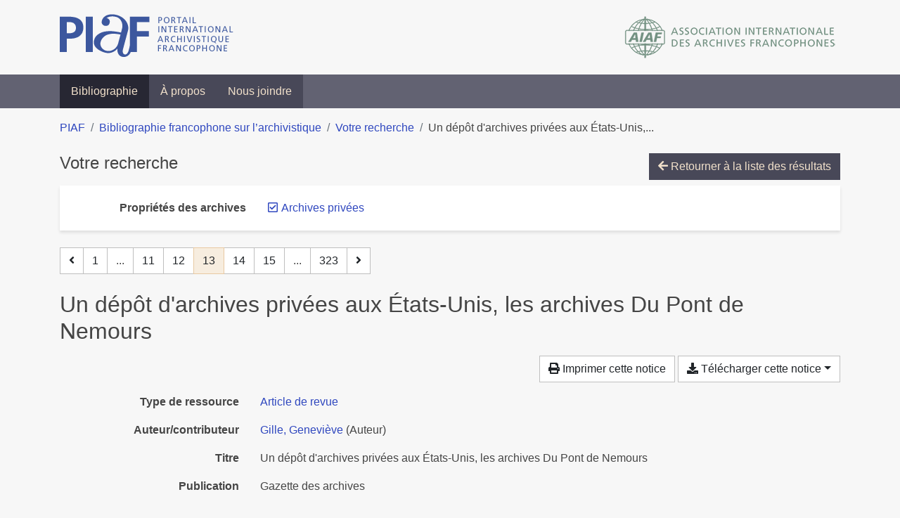

--- FILE ---
content_type: text/html; charset=utf-8
request_url: https://bibliopiaf.ebsi.umontreal.ca/bibliographie/?proprietes-des-archives=X7MQXJ7V&page=13&page-len=1&sort=date_asc
body_size: 5631
content:

<!doctype html>
<html lang="fr" class="no-js">
        <head >
                <meta charset="utf-8"> 
                <meta http-equiv="X-UA-Compatible" content="IE=edge">
    <meta name="viewport" content="width=device-width, initial-scale=1, shrink-to-fit=no">
    <meta name="generator" content="Kerko">
    <link rel="canonical" title="Un dépôt d&#39;archives privées aux États-Unis, les archives Du Pont de Nemours" href="https://bibliopiaf.ebsi.umontreal.ca/bibliographie/3LKUSPC9">
            <link rel="alternate" title="RIS" type="application/x-research-info-systems" href="/bibliographie/3LKUSPC9/export/ris">
            <link rel="alternate" title="BibTeX" type="application/x-bibtex" href="/bibliographie/3LKUSPC9/export/bibtex">
        <meta name="citation_title" content="Un dépôt d&#39;archives privées aux États-Unis, les archives Du Pont de Nemours">
        <meta name="citation_publication_date" content="1964">
        <meta name="citation_date" content="1964">
        <meta name="citation_year" content="1964">
        <meta name="citation_author" content="Gille, Geneviève">
        <meta name="citation_issue" content="47">
        <meta name="citation_firstpage" content="154">
        <meta name="citation_lastpage" content="160">
        <meta name="citation_journal_title" content="Gazette des archives">
        <meta name="citation_issn" content="0016-5522">
    <meta name="robots" content="noindex">
        <link rel="prev" href="/bibliographie/?proprietes-des-archives=X7MQXJ7V&page-len=1&sort=date_asc&page=12">
        <link rel="next" href="/bibliographie/?proprietes-des-archives=X7MQXJ7V&page-len=1&sort=date_asc&page=14">
            <title>Un dépôt d&#39;archives privées aux États-Unis, les archives Du Pont de Nemours | Bibliographie francophone sur l’archivistique</title>
    <link rel="stylesheet" href="/static/styles/main.css">

        <link rel="stylesheet" href="https://use.fontawesome.com/releases/v5.8.2/css/solid.css" integrity="sha384-ioUrHig76ITq4aEJ67dHzTvqjsAP/7IzgwE7lgJcg2r7BRNGYSK0LwSmROzYtgzs" crossorigin="anonymous">
        <link rel="stylesheet" href="https://use.fontawesome.com/releases/v5.8.2/css/regular.css" integrity="sha384-hCIN6p9+1T+YkCd3wWjB5yufpReULIPQ21XA/ncf3oZ631q2HEhdC7JgKqbk//4+" crossorigin="anonymous">
        <link rel="stylesheet" href="https://use.fontawesome.com/releases/v5.8.2/css/fontawesome.css" integrity="sha384-sri+NftO+0hcisDKgr287Y/1LVnInHJ1l+XC7+FOabmTTIK0HnE2ID+xxvJ21c5J" crossorigin="anonymous">
        <link rel="stylesheet" href="/bibliographie/static/kerko/css/styles.css?20230626"><script>
                    var re = new RegExp('(^|\\s)no-js(\\s|$)');
                    document.documentElement.className = document.documentElement.className.replace(re, '$1js$2');
                </script>
                    <!-- Global site tag (gtag.js) - Google Analytics -->
                    <script async src="https://www.googletagmanager.com/gtag/js?id=G-JFFPFP0YCG"></script>
                    <script>
                        window.dataLayer = window.dataLayer || [];
                        function gtag(){dataLayer.push(arguments);}
                        gtag('js', new Date());
                        gtag('config', 'G-JFFPFP0YCG');
                    </script>
    <link rel="icon" href="/static/images/favicon.ico">

        </head>
        <body >
        <header >
    <div class="container d-print-none">
        <div class="header-piaf d-flex flex-column flex-md-row justify-content-between">
            <a href="https://www.piaf-archives.org/" title="Portail international archivistique francophone">
                <img src="/static/images/logo-piaf.png" width="247" height="61" alt="Logo PIAF">
            </a>
            <a class="d-none d-md-block" href="https://www.piaf-archives.org/AIAF/association-internationale-des-archives-francophones"  title="Association internationale des archives francophones (AIAF)">
                <img src="/static/images/logo-aiaf-ff.png" width="313" height="66" alt="Logo Association internationale des archives francophones (AIAF)">
            </a>
        </div>
    </div>
    <nav class="navbar navbar-expand-md navbar-dark bg-dark d-print-none">
        <div class="container">
                <button class="navbar-toggler" type="button" data-toggle="collapse" data-target="#navbar-content" aria-controls="navbar-content" aria-expanded="false" aria-label="Basculer la navigation">
                    <span class="navbar-toggler-text">Menu</span><span class="navbar-toggler-icon"></span>
                </button>
                <div id="navbar-content" class="collapse navbar-collapse">
                    <ul class="navbar-nav justify-content-start">
    <li class="nav-item active">
        <a class="nav-link" href="/bibliographie/" >Bibliographie</a>
    </li>

    <li class="nav-item ">
        <a class="nav-link" href="/bibliographie/a-propos" >À propos</a>
    </li>

    <li class="nav-item ">
        <a class="nav-link" href="/bibliographie/nous-joindre" >Nous joindre</a>
    </li>

                    </ul>
                </div>
        </div>
    </nav>

        </header>
        <main class="container">
        
            <div class="row">
                <nav class="col d-print-none" aria-label="Fil d'Ariane">
                    <ol class="breadcrumb">
                        
            <li class="breadcrumb-item">
                <a href="https://www.piaf-archives.org/" >PIAF</a>
            </li>
            <li class="breadcrumb-item">
                <a href="/bibliographie/" >Bibliographie francophone sur l’archivistique</a>
            </li>
            <li class="breadcrumb-item">
                <a href="/bibliographie/?proprietes-des-archives=X7MQXJ7V&sort=date_asc&page=1" >Votre recherche</a>
            </li>
            <li class="breadcrumb-item active" aria-current="page">Un dépôt d&#39;archives privées aux États-Unis,...</li>
                    </ol>
                </nav>
            </div>
                <div class="row">
                        <div class="col-12 ">
    <div class="mt-2 row">
        <h1 class="h4 col-auto mr-auto pr-1 d-inline d-print-none">Votre recherche</h1>
            <div class="col-auto ml-auto mb-2 pl-1 text-right d-print-none">
                <a class="btn btn-primary" href="/bibliographie/?proprietes-des-archives=X7MQXJ7V&sort=date_asc&page=1">
                    <span class="fas fa-arrow-left" aria-hidden="true"></span> Retourner à la liste des résultats
                </a>
            </div>
    </div>
            <div class="card breadbox mb-4 d-print-none">
                <div class="card-body">
            
            
            
            
            
        <div class="row">
            <div class="col-md-4 col-xl-3 font-weight-bold break-word text-md-right text-print-left">
                Propriétés des archives
            </div>
            <div class="col-md-8 col-xl-9">
        <ul class="list-unstyled mb-0"><li class="position-relative" style="margin-left:20px;"><a class="no-decorate" href="/bibliographie/?sort=date_asc" title="Retirer le filtre 'Archives privées'" aria-label="Retirer le filtre 'Archives privées'" rel="nofollow"><span class="far fa-check-square position-absolute" aria-hidden="true" style="margin-left:1px;top:-1px;left:-20px;line-height:1.5;"></span>
                    <span class="facet-item-label parent-decorate">Archives privées</span></a>
            
        </li>
        </ul>
            </div>
        </div>
            
            
            
            
            
            
            
            
            
                </div>
            </div>
    <nav class="mb-4 d-print-none" aria-label="Pagination des résultats de recherche">
        <div class="d-none d-md-block">
            <ul class="pagination mb-0 flex-wrap">
                    
    <li class="page-item">
        <a class="page-link" href="/bibliographie/?proprietes-des-archives=X7MQXJ7V&page-len=1&sort=date_asc&page=12" rel="prev" title="Page précédente" aria-label="Page précédente">
            <span class="fas fa-angle-left" aria-hidden="true"></span>
        </a>
    </li>
                    
    <li class="page-item">
        <a class="page-link" href="/bibliographie/?proprietes-des-archives=X7MQXJ7V&page-len=1&sort=date_asc" title="Page 1" aria-label="Page 1">1</a>
    </li>
                        
    <li class="page-item disabled" aria-hidden="true">
        <span class="page-link">...</span>
    </li>
                    
    <li class="page-item">
        <a class="page-link" href="/bibliographie/?proprietes-des-archives=X7MQXJ7V&page-len=1&sort=date_asc&page=11" title="Page 11" aria-label="Page 11">11</a>
    </li>
                    
    <li class="page-item">
        <a class="page-link" href="/bibliographie/?proprietes-des-archives=X7MQXJ7V&page-len=1&sort=date_asc&page=12" title="Page 12" aria-label="Page 12">12</a>
    </li>

                
    <li class="page-item active">
        <span class="page-link" aria-current="page" title="Page 13 (Page courante)" aria-label="Page 13 (Page courante)">13</span>
    </li>
                    
    <li class="page-item">
        <a class="page-link" href="/bibliographie/?proprietes-des-archives=X7MQXJ7V&page-len=1&sort=date_asc&page=14" title="Page 14" aria-label="Page 14">14</a>
    </li>
                    
    <li class="page-item">
        <a class="page-link" href="/bibliographie/?proprietes-des-archives=X7MQXJ7V&page-len=1&sort=date_asc&page=15" title="Page 15" aria-label="Page 15">15</a>
    </li>
                        
    <li class="page-item disabled" aria-hidden="true">
        <span class="page-link">...</span>
    </li>
                    
    <li class="page-item">
        <a class="page-link" href="/bibliographie/?proprietes-des-archives=X7MQXJ7V&page-len=1&sort=date_asc&page=323" title="Page 323 (Dernière page)" aria-label="Page 323 (Dernière page)">323</a>
    </li>
                    
    <li class="page-item">
        <a class="page-link" href="/bibliographie/?proprietes-des-archives=X7MQXJ7V&page-len=1&sort=date_asc&page=14" rel="next" title="Page suivante" aria-label="Page suivante">
            <span class="fas fa-angle-right" aria-hidden="true"></span>
        </a>
    </li>
            </ul>
        </div>
        <div class="d-md-none">
            <ul class="pagination mb-0 flex-wrap">
                    
    <li class="page-item">
        <a class="page-link" href="/bibliographie/?proprietes-des-archives=X7MQXJ7V&page-len=1&sort=date_asc&page=12" rel="prev" title="Page précédente" aria-label="Page précédente">
            <span class="fas fa-angle-left" aria-hidden="true"></span>
        </a>
    </li>

                <li class="page-item disabled">
                    <span class="page-link">Page 13 de 323</span>
                </li>
                    
    <li class="page-item">
        <a class="page-link" href="/bibliographie/?proprietes-des-archives=X7MQXJ7V&page-len=1&sort=date_asc&page=14" rel="next" title="Page suivante" aria-label="Page suivante">
            <span class="fas fa-angle-right" aria-hidden="true"></span>
        </a>
    </li>
            </ul>
        </div>
    </nav>
        <h2 class="my-3 clearfix">
Un dépôt d&#39;archives privées aux États-Unis, les archives Du Pont de Nemours</h2>
    <div class="mt-2 mb-4 item-content">
                    <div class="row my-2">
                        <div class="col-auto ml-auto text-right">
                                <div class="d-none d-md-inline-block d-print-none mb-2">
                                    <button id="print-link" class="btn btn-light" type="button">
                                        <span class="fas fa-print" aria-hidden="true"></span> Imprimer cette notice
                                    </button>
                                </div>
                                <div class="d-inline-block d-print-none mb-2">
                                    <div class="dropdown">
                                        <button class="btn btn-light dropdown-toggle" type="button" id="download-options" data-toggle="dropdown" aria-haspopup="true" aria-expanded="false">
                                            <span class="fas fa-download" aria-hidden="true"></span> Télécharger cette notice</button>
                                        <div class="dropdown-menu dropdown-menu-right dropdown-width-300" aria-labelledby="download-options">
                                                <a class="dropdown-item" href="/bibliographie/3LKUSPC9/export/ris" rel="alternate" type="application/x-research-info-systems" title="Télécharger au format RIS" aria-label="Télécharger au format RIS">RIS</a>
                                                <p class="px-4 text-muted">Format recommandé pour la plupart des logiciels de gestion de références bibliographiques</p>
                                                <a class="dropdown-item" href="/bibliographie/3LKUSPC9/export/bibtex" rel="alternate" type="application/x-bibtex" title="Télécharger au format BibTeX" aria-label="Télécharger au format BibTeX">BibTeX</a>
                                                <p class="px-4 text-muted">Format recommandé pour les logiciels spécialement conçus pour BibTeX</p>
                                        </div>
                                    </div>
                                </div>
                        </div>
                    </div>
        <div class="row mb-3 ">
            <div class="col-md-4 col-lg-3 font-weight-bold break-word text-md-right text-print-left">Type de ressource</div>
            <div class="col-md-8 col-lg-9 break-word ">
        <div class="list-no-bullets"><div class="position-relative"><a class="no-decorate" href="/bibliographie/?type=journalArticle" title="Chercher le type de ressource 'Article de revue'" aria-label="Chercher le type de ressource 'Article de revue'" rel="nofollow">
                    <span class="facet-item-label parent-decorate">Article de revue</span></a>
            
        </div>
        </div></div>
        </div>
                <div class="row mb-3">
                    <div class="col-md-4 col-lg-3 font-weight-bold break-word text-md-right text-print-left">Auteur/contributeur</div>
                    <div class="col-md-8 col-lg-9 break-word">
                        <ul class="list-unstyled mb-0">
                                <li><a href="/bibliographie/?creator=%22Gille,+Genevi%C3%A8ve%22" title="Chercher 'Gille, Geneviève'" aria-label="Chercher 'Gille, Geneviève'">Gille, Geneviève</a>
                                        (Auteur)
                                </li>
                        </ul>
                    </div>
                </div>
        <div class="row mb-3 ">
            <div class="col-md-4 col-lg-3 font-weight-bold break-word text-md-right text-print-left">Titre</div>
            <div class="col-md-8 col-lg-9 break-word ">Un dépôt d&#39;archives privées aux États-Unis, les archives Du Pont de Nemours</div>
        </div>
        <div class="row mb-3 ">
            <div class="col-md-4 col-lg-3 font-weight-bold break-word text-md-right text-print-left">Publication</div>
            <div class="col-md-8 col-lg-9 break-word ">Gazette des archives</div>
        </div>
        <div class="row mb-3 ">
            <div class="col-md-4 col-lg-3 font-weight-bold break-word text-md-right text-print-left">Date</div>
            <div class="col-md-8 col-lg-9 break-word ">1964</div>
        </div>
        <div class="row mb-3 ">
            <div class="col-md-4 col-lg-3 font-weight-bold break-word text-md-right text-print-left">Numéro</div>
            <div class="col-md-8 col-lg-9 break-word ">47</div>
        </div>
        <div class="row mb-3 ">
            <div class="col-md-4 col-lg-3 font-weight-bold break-word text-md-right text-print-left">Pages</div>
            <div class="col-md-8 col-lg-9 break-word ">154-160</div>
        </div>
        <div class="row mb-3 ">
            <div class="col-md-4 col-lg-3 font-weight-bold break-word text-md-right text-print-left">Abrév. de revue</div>
            <div class="col-md-8 col-lg-9 break-word ">Gazette des archives</div>
        </div>
        <div class="row mb-3 ">
            <div class="col-md-4 col-lg-3 font-weight-bold break-word text-md-right text-print-left">URL</div>
            <div class="col-md-8 col-lg-9 break-word "><a href="https://www.persee.fr/doc/gazar_0016-5522_1964_num_47_1_1791" rel="noopener noreferrer" target="_blank">https://www.persee.fr/doc/gazar_0016-5522_1964_num_47_1_1791</a></div>
        </div>
        <div class="row mb-3 ">
            <div class="col-md-4 col-lg-3 font-weight-bold break-word text-md-right text-print-left">ISSN</div>
            <div class="col-md-8 col-lg-9 break-word ">0016-5522</div>
        </div>
        <div class="row mb-3 ">
            <div class="col-md-4 col-lg-3 font-weight-bold break-word text-md-right text-print-left">Archive</div>
            <div class="col-md-8 col-lg-9 break-word ">Persée <a href="http://www.persee.fr" rel="noopener noreferrer" target="_blank">http://www.persee.fr</a></div>
        </div>
        <div class="row mb-3 ">
            <div class="col-md-4 col-lg-3 font-weight-bold break-word text-md-right text-print-left">Référence</div>
            <div class="col-md-8 col-lg-9 break-word "><div class="card"><div class="card-body"><div class="csl-bib-body" style="line-height: 1.35; ">
  <div class="csl-entry">GILLE, Genevi&#xE8;ve. Un d&#xE9;p&#xF4;t d&#x2019;archives priv&#xE9;es aux &#xC9;tats-Unis, les archives Du Pont de Nemours. <i>Gazette des archives</i> [en&#xA0;ligne]. 1964, n<sup>o</sup>&#xA0;47, p.&#xA0;154&#x2011;160. Disponible &#xE0; l&#x2019;adresse&#x202F;: https://www.persee.fr/doc/gazar_0016-5522_1964_num_47_1_1791. Pers&#xE9;e http://www.persee.fr</div>
</div></div></div></div>
        </div>
                    
        <div class="row mb-3">
            <div class="col-md-4 col-lg-3 font-weight-bold break-word text-md-right text-print-left">
                Propriétés des archives
            </div>
            <div class="col-md-8 col-lg-9 break-word">
        <ul class="list-unstyled mb-0"><li><a class="no-decorate" href="/bibliographie/?proprietes-des-archives=X7MQXJ7V" title="Chercher avec le filtre 'Archives privées'" aria-label="Chercher avec le filtre 'Archives privées'" rel="nofollow">
                    <span class="facet-item-label parent-decorate">Archives privées</span></a>
            
        </li>
        </ul>
            </div>
        </div>
                    
        <div class="row mb-3">
            <div class="col-md-4 col-lg-3 font-weight-bold break-word text-md-right text-print-left">
                Type d’institution
            </div>
            <div class="col-md-8 col-lg-9 break-word">
        <ul class="list-unstyled mb-0"><li><a class="no-decorate" href="/bibliographie/?type-d-institution=WY3V9XWK" title="Chercher avec le filtre 'Ingénierie'" aria-label="Chercher avec le filtre 'Ingénierie'" rel="nofollow">
                    <span class="facet-item-label parent-decorate">Ingénierie</span></a>
            
        </li>
        </ul>
            </div>
        </div>
                    
        <div class="row mb-3">
            <div class="col-md-4 col-lg-3 font-weight-bold break-word text-md-right text-print-left">
                Région géographique
            </div>
            <div class="col-md-8 col-lg-9 break-word">
        <ul class="list-unstyled mb-0"><li><a class="no-decorate" href="/bibliographie/?region-geographique=PVTFWE3N" title="Chercher avec le filtre 'Amérique'" aria-label="Chercher avec le filtre 'Amérique'" rel="nofollow">
                    <span class="facet-item-label parent-decorate">Amérique</span></a>
            
                
        <ul class="list-no-bullets"><li><a class="no-decorate" href="/bibliographie/?region-geographique=PVTFWE3N.FF6YNQXC" title="Chercher avec le filtre 'États-Unis'" aria-label="Chercher avec le filtre 'États-Unis'" rel="nofollow">
                    <span class="facet-item-label parent-decorate">États-Unis</span></a>
            
        </li>
        </ul>
        </li>
        </ul>
            </div>
        </div>
        <div class="row mb-3 ">
            <div class="col-md-4 col-lg-3 font-weight-bold break-word text-md-right text-print-left">Lien vers cette notice</div>
            <div class="col-md-8 col-lg-9 break-word "><a rel="bookmark" title="Lien permanent vers cette notice bibliographique" href="https://bibliopiaf.ebsi.umontreal.ca/bibliographie/3LKUSPC9">https://bibliopiaf.ebsi.umontreal.ca/bibliographie/3LKUSPC9</a></div>
        </div>
    </div><span class='Z3988' title='url_ver=Z39.88-2004&amp;ctx_ver=Z39.88-2004&amp;rfr_id=info%3Asid%2Fzotero.org%3A2&amp;rft_val_fmt=info%3Aofi%2Ffmt%3Akev%3Amtx%3Ajournal&amp;rft.genre=article&amp;rft.atitle=Un%20d%C3%A9p%C3%B4t%20d&apos;archives%20priv%C3%A9es%20aux%20%C3%89tats-Unis%2C%20les%20archives%20Du%20Pont%20de%20Nemours&amp;rft.jtitle=Gazette%20des%20archives&amp;rft.stitle=Gazette%20des%20archives&amp;rft.issue=47&amp;rft.aufirst=Genevi%C3%A8ve&amp;rft.aulast=Gille&amp;rft.au=Genevi%C3%A8ve%20Gille&amp;rft.date=1964&amp;rft.pages=154-160&amp;rft.spage=154&amp;rft.epage=160&amp;rft.issn=0016-5522'></span>

    <nav class="mb-4 d-print-none" aria-label="Pagination des résultats de recherche">
        <div class="d-none d-md-block">
            <ul class="pagination mb-0 flex-wrap">
                    
    <li class="page-item">
        <a class="page-link" href="/bibliographie/?proprietes-des-archives=X7MQXJ7V&page-len=1&sort=date_asc&page=12" rel="prev" title="Page précédente" aria-label="Page précédente">
            <span class="fas fa-angle-left" aria-hidden="true"></span>
        </a>
    </li>
                    
    <li class="page-item">
        <a class="page-link" href="/bibliographie/?proprietes-des-archives=X7MQXJ7V&page-len=1&sort=date_asc" title="Page 1" aria-label="Page 1">1</a>
    </li>
                        
    <li class="page-item disabled" aria-hidden="true">
        <span class="page-link">...</span>
    </li>
                    
    <li class="page-item">
        <a class="page-link" href="/bibliographie/?proprietes-des-archives=X7MQXJ7V&page-len=1&sort=date_asc&page=11" title="Page 11" aria-label="Page 11">11</a>
    </li>
                    
    <li class="page-item">
        <a class="page-link" href="/bibliographie/?proprietes-des-archives=X7MQXJ7V&page-len=1&sort=date_asc&page=12" title="Page 12" aria-label="Page 12">12</a>
    </li>

                
    <li class="page-item active">
        <span class="page-link" aria-current="page" title="Page 13 (Page courante)" aria-label="Page 13 (Page courante)">13</span>
    </li>
                    
    <li class="page-item">
        <a class="page-link" href="/bibliographie/?proprietes-des-archives=X7MQXJ7V&page-len=1&sort=date_asc&page=14" title="Page 14" aria-label="Page 14">14</a>
    </li>
                    
    <li class="page-item">
        <a class="page-link" href="/bibliographie/?proprietes-des-archives=X7MQXJ7V&page-len=1&sort=date_asc&page=15" title="Page 15" aria-label="Page 15">15</a>
    </li>
                        
    <li class="page-item disabled" aria-hidden="true">
        <span class="page-link">...</span>
    </li>
                    
    <li class="page-item">
        <a class="page-link" href="/bibliographie/?proprietes-des-archives=X7MQXJ7V&page-len=1&sort=date_asc&page=323" title="Page 323 (Dernière page)" aria-label="Page 323 (Dernière page)">323</a>
    </li>
                    
    <li class="page-item">
        <a class="page-link" href="/bibliographie/?proprietes-des-archives=X7MQXJ7V&page-len=1&sort=date_asc&page=14" rel="next" title="Page suivante" aria-label="Page suivante">
            <span class="fas fa-angle-right" aria-hidden="true"></span>
        </a>
    </li>
            </ul>
        </div>
        <div class="d-md-none">
            <ul class="pagination mb-0 flex-wrap">
                    
    <li class="page-item">
        <a class="page-link" href="/bibliographie/?proprietes-des-archives=X7MQXJ7V&page-len=1&sort=date_asc&page=12" rel="prev" title="Page précédente" aria-label="Page précédente">
            <span class="fas fa-angle-left" aria-hidden="true"></span>
        </a>
    </li>

                <li class="page-item disabled">
                    <span class="page-link">Page 13 de 323</span>
                </li>
                    
    <li class="page-item">
        <a class="page-link" href="/bibliographie/?proprietes-des-archives=X7MQXJ7V&page-len=1&sort=date_asc&page=14" rel="next" title="Page suivante" aria-label="Page suivante">
            <span class="fas fa-angle-right" aria-hidden="true"></span>
        </a>
    </li>
            </ul>
        </div>
    </nav>
                        </div>
                </div>
        </main>
    <footer class="footer-piaf">
        <div class="text-center pt-3 pb-2">
            <a class="footer-piaf__link" href="https://www.piaf-archives.org/" title="Portail international archivistique francophone">PIAF</a> &bullet; <a class="footer-piaf__link" href="/bibliographie/">Bibliographie francophone sur l’archivistique</a>
        </div>
        <div class="text-center py-3 d-print-none">
            <a href="https://www.piaf-archives.org/AIAF/association-internationale-des-archives-francophones"  title="Association internationale des archives francophones (AIAF)">
                <img class="d-inline my-4 mx-4" src="/static/images/logo-aiaf-d.png" width="294" height="110" alt="Logo Association internationale des archives francophones (AIAF)">
            </a>
            <a href="https://ebsi.umontreal.ca/" target="_blank" rel="noopener" title="École de bibliothéconomie et des sciences de l’information (EBSI)">
                <img class="d-inline my-4 mx-4" src="/static/images/logo-ebsi-b.png" width="263" height="100" alt="Logo École de bibliothéconomie et des sciences de l’information (EBSI)">
            </a>
        </div>
    </footer>

    
    <script type="text/javascript" src="/static/scripts/main.js"></script>

        <script src="/bibliographie/static/kerko/js/item.js?202008101934"></script>
            <script src="/bibliographie/static/kerko/js/print.js"></script>
        <script>
            history.replaceState({}, "", "/bibliographie/?proprietes-des-archives=X7MQXJ7V&page=13&page-len=1&sort=date_asc&id=3LKUSPC9");
        </script>
        </body>
</html>

--- FILE ---
content_type: text/javascript; charset="utf-8"
request_url: https://bibliopiaf.ebsi.umontreal.ca/bibliographie/static/kerko/js/print.js
body_size: 1369
content:
jQuery(function($) {
  function closePrint() {
    document.body.removeChild(this.__container__);
  }

  function setPrint() {
    this.contentWindow.__container__ = this;
    this.contentWindow.onbeforeunload = closePrint;
    this.contentWindow.onafterprint = closePrint;
    this.contentWindow.focus();  // Required for IE
    this.contentWindow.print();
  }

  function printPage(url) {
    // Print external page, opened in a hidden iframe.
    // Ref: https://developer.mozilla.org/en-US/docs/Web/Guide/Printing#Print_an_external_page_without_opening_it
    // Ref: https://stackoverflow.com/questions/19009739/print-iframe-in-ie10-doesnt-work
    var iframe = document.createElement('iframe');
    iframe.onload = setPrint;

    iframe.style.position = 'fixed';
    iframe.style.right = '0';
    iframe.style.bottom = '0';

    // IE10 cannot print a hidden iframe, hence these hacks to hide it.
    iframe.style.display = 'block';
    iframe.style.borderWidth = '0';
    iframe.style.width = '0';
    iframe.style.height = '0';
    iframe.style.clip = 'rect(0,0,0,0)';
    iframe.style.overflow = 'hidden';

    iframe.src = url;
    document.body.appendChild(iframe);
  }

  $('#print-link').click(function(e) {
    e.preventDefault();
    if ($(this).data('url')) {
      printPage($(this).data('url'));
    }
    else {
      window.print();
    }
  });
});
